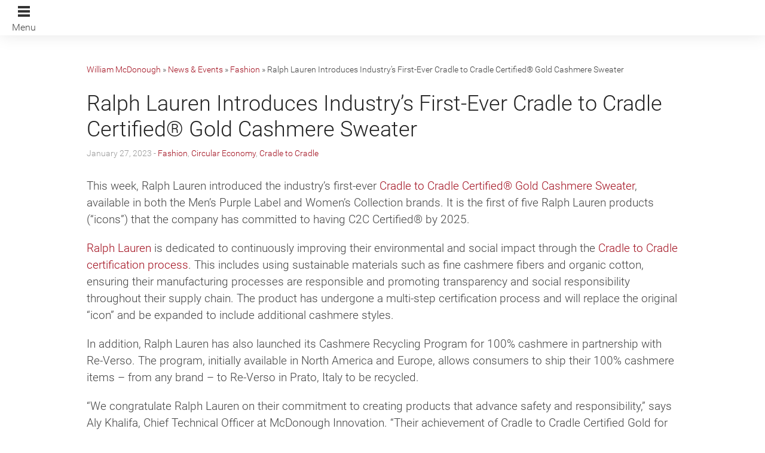

--- FILE ---
content_type: text/html; charset=UTF-8
request_url: https://mcdonough.com/ralph-lauren-introduces-industrys-first-ever-cradle-to-cradle-certified-gold-cashmere-sweater/
body_size: 11410
content:

<!doctype html>

  <html class="no-js"  lang="en-US" id="html">

	<head>
		<meta charset="utf-8">

		<!-- Force IE to use the latest rendering engine available -->
		<meta http-equiv="X-UA-Compatible" content="IE=edge">

		<title>Ralph Lauren Introduces Industry&#039;s First-Ever Cradle to Cradle Certified® Gold Cashmere Sweater - William McDonough</title>

		<!-- Mobile Meta -->
		<meta name="viewport" content="width=device-width, initial-scale=1.0"/>

		<!-- Icons & Favicons -->
		<link rel="icon" href="https://mcdonough.com/wp-content/themes/mcdonough/favicon.png">
		<link href="https://mcdonough.com/wp-content/themes/mcdonough/library/images/apple-icon-touch.png" rel="apple-touch-icon" />
		<!--[if IE]>
			<link rel="shortcut icon" href="https://mcdonough.com/wp-content/themes/mcdonough/favicon.ico">
		<![endif]-->
		<meta name="msapplication-TileColor" content="#f01d4f">
		<meta name="msapplication-TileImage" content="https://mcdonough.com/wp-content/themes/mcdonough/library/images/win8-tile-icon.png">
		 <meta name="theme-color" content="#121212">

		<link rel="pingback" href="https://mcdonough.com/wp/xmlrpc.php">

		<!-- Global site tag (gtag.js) - Google Analytics -->
<script async src="https://www.googletagmanager.com/gtag/js?id=UA-3580367-1"></script>
<script>
window.dataLayer = window.dataLayer || [];
function gtag(){dataLayer.push(arguments);}
gtag('js', new Date());
gtag('config', 'UA-3580367-1');
</script>
<meta name='robots' content='index, follow, max-image-preview:large, max-snippet:-1, max-video-preview:-1' />

	<link rel="canonical" href="https://mcdonough.com/ralph-lauren-introduces-industrys-first-ever-cradle-to-cradle-certified-gold-cashmere-sweater/" />
	<meta property="og:locale" content="en_US" />
	<meta property="og:type" content="article" />
	<meta property="og:title" content="Ralph Lauren Introduces Industry&#039;s First-Ever Cradle to Cradle Certified® Gold Cashmere Sweater - William McDonough" />
	<meta property="og:description" content="This week, Ralph Lauren introduced the industry&#8217;s first-ever Cradle to Cradle Certified® Gold Cashmere Sweater, available in both the Men&#8217;s Purple Label and Women&#8217;s Collection brands. It is the first of five Ralph Lauren products (“icons”) that the company has committed to having C2C Certified® by 2025. Ralph Lauren is dedicated to continuously improving their... Read more &raquo;" />
	<meta property="og:url" content="https://mcdonough.com/ralph-lauren-introduces-industrys-first-ever-cradle-to-cradle-certified-gold-cashmere-sweater/" />
	<meta property="og:site_name" content="William McDonough" />
	<meta property="article:published_time" content="2023-01-27T20:18:09+00:00" />
	<meta property="article:modified_time" content="2023-03-20T13:35:01+00:00" />
	<meta property="og:image" content="https://mcdonough.com/wp-content/uploads/2023/01/RL_Blog-thumbnail.png" />
	<meta property="og:image:width" content="1080" />
	<meta property="og:image:height" content="1080" />
	<meta property="og:image:type" content="image/png" />
	<meta name="author" content="Celeste Weaver" />
	<meta name="twitter:card" content="summary_large_image" />
	<meta name="twitter:label1" content="Written by" />
	<meta name="twitter:data1" content="Celeste Weaver" />
	<meta name="twitter:label2" content="Est. reading time" />
	<meta name="twitter:data2" content="3 minutes" />
	<script type="application/ld+json" class="yoast-schema-graph">{"@context":"https://schema.org","@graph":[{"@type":"Article","@id":"https://mcdonough.com/ralph-lauren-introduces-industrys-first-ever-cradle-to-cradle-certified-gold-cashmere-sweater/#article","isPartOf":{"@id":"https://mcdonough.com/ralph-lauren-introduces-industrys-first-ever-cradle-to-cradle-certified-gold-cashmere-sweater/"},"author":{"name":"Celeste Weaver","@id":"https://mcdonough.com/#/schema/person/44b093400bed769df3fd86f28a442614"},"headline":"Ralph Lauren Introduces Industry&#8217;s First-Ever Cradle to Cradle Certified® Gold Cashmere Sweater","datePublished":"2023-01-27T20:18:09+00:00","dateModified":"2023-03-20T13:35:01+00:00","mainEntityOfPage":{"@id":"https://mcdonough.com/ralph-lauren-introduces-industrys-first-ever-cradle-to-cradle-certified-gold-cashmere-sweater/"},"wordCount":509,"commentCount":0,"image":{"@id":"https://mcdonough.com/ralph-lauren-introduces-industrys-first-ever-cradle-to-cradle-certified-gold-cashmere-sweater/#primaryimage"},"thumbnailUrl":"https://mcdonough.com/wp-content/uploads/2023/01/RL_Blog-thumbnail.png","articleSection":["Fashion","Circular Economy","Cradle to Cradle"],"inLanguage":"en-US","potentialAction":[{"@type":"CommentAction","name":"Comment","target":["https://mcdonough.com/ralph-lauren-introduces-industrys-first-ever-cradle-to-cradle-certified-gold-cashmere-sweater/#respond"]}]},{"@type":"WebPage","@id":"https://mcdonough.com/ralph-lauren-introduces-industrys-first-ever-cradle-to-cradle-certified-gold-cashmere-sweater/","url":"https://mcdonough.com/ralph-lauren-introduces-industrys-first-ever-cradle-to-cradle-certified-gold-cashmere-sweater/","name":"Ralph Lauren Introduces Industry's First-Ever Cradle to Cradle Certified® Gold Cashmere Sweater - William McDonough","isPartOf":{"@id":"https://mcdonough.com/#website"},"primaryImageOfPage":{"@id":"https://mcdonough.com/ralph-lauren-introduces-industrys-first-ever-cradle-to-cradle-certified-gold-cashmere-sweater/#primaryimage"},"image":{"@id":"https://mcdonough.com/ralph-lauren-introduces-industrys-first-ever-cradle-to-cradle-certified-gold-cashmere-sweater/#primaryimage"},"thumbnailUrl":"https://mcdonough.com/wp-content/uploads/2023/01/RL_Blog-thumbnail.png","datePublished":"2023-01-27T20:18:09+00:00","dateModified":"2023-03-20T13:35:01+00:00","author":{"@id":"https://mcdonough.com/#/schema/person/44b093400bed769df3fd86f28a442614"},"breadcrumb":{"@id":"https://mcdonough.com/ralph-lauren-introduces-industrys-first-ever-cradle-to-cradle-certified-gold-cashmere-sweater/#breadcrumb"},"inLanguage":"en-US","potentialAction":[{"@type":"ReadAction","target":["https://mcdonough.com/ralph-lauren-introduces-industrys-first-ever-cradle-to-cradle-certified-gold-cashmere-sweater/"]}]},{"@type":"ImageObject","inLanguage":"en-US","@id":"https://mcdonough.com/ralph-lauren-introduces-industrys-first-ever-cradle-to-cradle-certified-gold-cashmere-sweater/#primaryimage","url":"https://mcdonough.com/wp-content/uploads/2023/01/RL_Blog-thumbnail.png","contentUrl":"https://mcdonough.com/wp-content/uploads/2023/01/RL_Blog-thumbnail.png","width":1080,"height":1080,"caption":"RL_Blog thumbnail"},{"@type":"BreadcrumbList","@id":"https://mcdonough.com/ralph-lauren-introduces-industrys-first-ever-cradle-to-cradle-certified-gold-cashmere-sweater/#breadcrumb","itemListElement":[{"@type":"ListItem","position":1,"name":"William McDonough","item":"https://mcdonough.com/"},{"@type":"ListItem","position":2,"name":"News &#038; Events","item":"https://mcdonough.com/news-events/"},{"@type":"ListItem","position":3,"name":"Fashion","item":"https://mcdonough.com/category/fashion/"},{"@type":"ListItem","position":4,"name":"Ralph Lauren Introduces Industry&#8217;s First-Ever Cradle to Cradle Certified® Gold Cashmere Sweater"}]},{"@type":"WebSite","@id":"https://mcdonough.com/#website","url":"https://mcdonough.com/","name":"William McDonough","description":"Waging Peace Through Commerce By Design","potentialAction":[{"@type":"SearchAction","target":{"@type":"EntryPoint","urlTemplate":"https://mcdonough.com/?s={search_term_string}"},"query-input":{"@type":"PropertyValueSpecification","valueRequired":true,"valueName":"search_term_string"}}],"inLanguage":"en-US"},{"@type":"Person","@id":"https://mcdonough.com/#/schema/person/44b093400bed769df3fd86f28a442614","name":"Celeste Weaver","image":{"@type":"ImageObject","inLanguage":"en-US","@id":"https://mcdonough.com/#/schema/person/image/","url":"https://secure.gravatar.com/avatar/b68e7f3c2af3d349abbeb3076eddda1088caf50605e1f6dd58d044aa83d886fa?s=96&d=mm&r=g","contentUrl":"https://secure.gravatar.com/avatar/b68e7f3c2af3d349abbeb3076eddda1088caf50605e1f6dd58d044aa83d886fa?s=96&d=mm&r=g","caption":"Celeste Weaver"},"url":"https://mcdonough.com/author/celeste/"}]}</script>


<link rel='dns-prefetch' href='//mcdonough.com' />
<link rel="alternate" type="application/rss+xml" title="William McDonough &raquo; Feed" href="https://mcdonough.com/feed/" />
<link rel="alternate" type="application/rss+xml" title="William McDonough &raquo; Comments Feed" href="https://mcdonough.com/comments/feed/" />
<link rel="alternate" type="application/rss+xml" title="William McDonough &raquo; Ralph Lauren Introduces Industry&#8217;s First-Ever Cradle to Cradle Certified® Gold Cashmere Sweater Comments Feed" href="https://mcdonough.com/ralph-lauren-introduces-industrys-first-ever-cradle-to-cradle-certified-gold-cashmere-sweater/feed/" />
<link rel="alternate" title="oEmbed (JSON)" type="application/json+oembed" href="https://mcdonough.com/wp-json/oembed/1.0/embed?url=https%3A%2F%2Fmcdonough.com%2Fralph-lauren-introduces-industrys-first-ever-cradle-to-cradle-certified-gold-cashmere-sweater%2F" />
<link rel="alternate" title="oEmbed (XML)" type="text/xml+oembed" href="https://mcdonough.com/wp-json/oembed/1.0/embed?url=https%3A%2F%2Fmcdonough.com%2Fralph-lauren-introduces-industrys-first-ever-cradle-to-cradle-certified-gold-cashmere-sweater%2F&#038;format=xml" />
<style id='wp-img-auto-sizes-contain-inline-css' type='text/css'>
img:is([sizes=auto i],[sizes^="auto," i]){contain-intrinsic-size:3000px 1500px}
/*# sourceURL=wp-img-auto-sizes-contain-inline-css */
</style>
<style id='wp-emoji-styles-inline-css' type='text/css'>

	img.wp-smiley, img.emoji {
		display: inline !important;
		border: none !important;
		box-shadow: none !important;
		height: 1em !important;
		width: 1em !important;
		margin: 0 0.07em !important;
		vertical-align: -0.1em !important;
		background: none !important;
		padding: 0 !important;
	}
/*# sourceURL=wp-emoji-styles-inline-css */
</style>
<style id='wp-block-library-inline-css' type='text/css'>
:root{--wp-block-synced-color:#7a00df;--wp-block-synced-color--rgb:122,0,223;--wp-bound-block-color:var(--wp-block-synced-color);--wp-editor-canvas-background:#ddd;--wp-admin-theme-color:#007cba;--wp-admin-theme-color--rgb:0,124,186;--wp-admin-theme-color-darker-10:#006ba1;--wp-admin-theme-color-darker-10--rgb:0,107,160.5;--wp-admin-theme-color-darker-20:#005a87;--wp-admin-theme-color-darker-20--rgb:0,90,135;--wp-admin-border-width-focus:2px}@media (min-resolution:192dpi){:root{--wp-admin-border-width-focus:1.5px}}.wp-element-button{cursor:pointer}:root .has-very-light-gray-background-color{background-color:#eee}:root .has-very-dark-gray-background-color{background-color:#313131}:root .has-very-light-gray-color{color:#eee}:root .has-very-dark-gray-color{color:#313131}:root .has-vivid-green-cyan-to-vivid-cyan-blue-gradient-background{background:linear-gradient(135deg,#00d084,#0693e3)}:root .has-purple-crush-gradient-background{background:linear-gradient(135deg,#34e2e4,#4721fb 50%,#ab1dfe)}:root .has-hazy-dawn-gradient-background{background:linear-gradient(135deg,#faaca8,#dad0ec)}:root .has-subdued-olive-gradient-background{background:linear-gradient(135deg,#fafae1,#67a671)}:root .has-atomic-cream-gradient-background{background:linear-gradient(135deg,#fdd79a,#004a59)}:root .has-nightshade-gradient-background{background:linear-gradient(135deg,#330968,#31cdcf)}:root .has-midnight-gradient-background{background:linear-gradient(135deg,#020381,#2874fc)}:root{--wp--preset--font-size--normal:16px;--wp--preset--font-size--huge:42px}.has-regular-font-size{font-size:1em}.has-larger-font-size{font-size:2.625em}.has-normal-font-size{font-size:var(--wp--preset--font-size--normal)}.has-huge-font-size{font-size:var(--wp--preset--font-size--huge)}.has-text-align-center{text-align:center}.has-text-align-left{text-align:left}.has-text-align-right{text-align:right}.has-fit-text{white-space:nowrap!important}#end-resizable-editor-section{display:none}.aligncenter{clear:both}.items-justified-left{justify-content:flex-start}.items-justified-center{justify-content:center}.items-justified-right{justify-content:flex-end}.items-justified-space-between{justify-content:space-between}.screen-reader-text{border:0;clip-path:inset(50%);height:1px;margin:-1px;overflow:hidden;padding:0;position:absolute;width:1px;word-wrap:normal!important}.screen-reader-text:focus{background-color:#ddd;clip-path:none;color:#444;display:block;font-size:1em;height:auto;left:5px;line-height:normal;padding:15px 23px 14px;text-decoration:none;top:5px;width:auto;z-index:100000}html :where(.has-border-color){border-style:solid}html :where([style*=border-top-color]){border-top-style:solid}html :where([style*=border-right-color]){border-right-style:solid}html :where([style*=border-bottom-color]){border-bottom-style:solid}html :where([style*=border-left-color]){border-left-style:solid}html :where([style*=border-width]){border-style:solid}html :where([style*=border-top-width]){border-top-style:solid}html :where([style*=border-right-width]){border-right-style:solid}html :where([style*=border-bottom-width]){border-bottom-style:solid}html :where([style*=border-left-width]){border-left-style:solid}html :where(img[class*=wp-image-]){height:auto;max-width:100%}:where(figure){margin:0 0 1em}html :where(.is-position-sticky){--wp-admin--admin-bar--position-offset:var(--wp-admin--admin-bar--height,0px)}@media screen and (max-width:600px){html :where(.is-position-sticky){--wp-admin--admin-bar--position-offset:0px}}

/*# sourceURL=wp-block-library-inline-css */
</style><style id='global-styles-inline-css' type='text/css'>
:root{--wp--preset--aspect-ratio--square: 1;--wp--preset--aspect-ratio--4-3: 4/3;--wp--preset--aspect-ratio--3-4: 3/4;--wp--preset--aspect-ratio--3-2: 3/2;--wp--preset--aspect-ratio--2-3: 2/3;--wp--preset--aspect-ratio--16-9: 16/9;--wp--preset--aspect-ratio--9-16: 9/16;--wp--preset--color--black: #000000;--wp--preset--color--cyan-bluish-gray: #abb8c3;--wp--preset--color--white: #ffffff;--wp--preset--color--pale-pink: #f78da7;--wp--preset--color--vivid-red: #cf2e2e;--wp--preset--color--luminous-vivid-orange: #ff6900;--wp--preset--color--luminous-vivid-amber: #fcb900;--wp--preset--color--light-green-cyan: #7bdcb5;--wp--preset--color--vivid-green-cyan: #00d084;--wp--preset--color--pale-cyan-blue: #8ed1fc;--wp--preset--color--vivid-cyan-blue: #0693e3;--wp--preset--color--vivid-purple: #9b51e0;--wp--preset--gradient--vivid-cyan-blue-to-vivid-purple: linear-gradient(135deg,rgb(6,147,227) 0%,rgb(155,81,224) 100%);--wp--preset--gradient--light-green-cyan-to-vivid-green-cyan: linear-gradient(135deg,rgb(122,220,180) 0%,rgb(0,208,130) 100%);--wp--preset--gradient--luminous-vivid-amber-to-luminous-vivid-orange: linear-gradient(135deg,rgb(252,185,0) 0%,rgb(255,105,0) 100%);--wp--preset--gradient--luminous-vivid-orange-to-vivid-red: linear-gradient(135deg,rgb(255,105,0) 0%,rgb(207,46,46) 100%);--wp--preset--gradient--very-light-gray-to-cyan-bluish-gray: linear-gradient(135deg,rgb(238,238,238) 0%,rgb(169,184,195) 100%);--wp--preset--gradient--cool-to-warm-spectrum: linear-gradient(135deg,rgb(74,234,220) 0%,rgb(151,120,209) 20%,rgb(207,42,186) 40%,rgb(238,44,130) 60%,rgb(251,105,98) 80%,rgb(254,248,76) 100%);--wp--preset--gradient--blush-light-purple: linear-gradient(135deg,rgb(255,206,236) 0%,rgb(152,150,240) 100%);--wp--preset--gradient--blush-bordeaux: linear-gradient(135deg,rgb(254,205,165) 0%,rgb(254,45,45) 50%,rgb(107,0,62) 100%);--wp--preset--gradient--luminous-dusk: linear-gradient(135deg,rgb(255,203,112) 0%,rgb(199,81,192) 50%,rgb(65,88,208) 100%);--wp--preset--gradient--pale-ocean: linear-gradient(135deg,rgb(255,245,203) 0%,rgb(182,227,212) 50%,rgb(51,167,181) 100%);--wp--preset--gradient--electric-grass: linear-gradient(135deg,rgb(202,248,128) 0%,rgb(113,206,126) 100%);--wp--preset--gradient--midnight: linear-gradient(135deg,rgb(2,3,129) 0%,rgb(40,116,252) 100%);--wp--preset--font-size--small: 13px;--wp--preset--font-size--medium: 20px;--wp--preset--font-size--large: 36px;--wp--preset--font-size--x-large: 42px;--wp--preset--spacing--20: 0.44rem;--wp--preset--spacing--30: 0.67rem;--wp--preset--spacing--40: 1rem;--wp--preset--spacing--50: 1.5rem;--wp--preset--spacing--60: 2.25rem;--wp--preset--spacing--70: 3.38rem;--wp--preset--spacing--80: 5.06rem;--wp--preset--shadow--natural: 6px 6px 9px rgba(0, 0, 0, 0.2);--wp--preset--shadow--deep: 12px 12px 50px rgba(0, 0, 0, 0.4);--wp--preset--shadow--sharp: 6px 6px 0px rgba(0, 0, 0, 0.2);--wp--preset--shadow--outlined: 6px 6px 0px -3px rgb(255, 255, 255), 6px 6px rgb(0, 0, 0);--wp--preset--shadow--crisp: 6px 6px 0px rgb(0, 0, 0);}:where(.is-layout-flex){gap: 0.5em;}:where(.is-layout-grid){gap: 0.5em;}body .is-layout-flex{display: flex;}.is-layout-flex{flex-wrap: wrap;align-items: center;}.is-layout-flex > :is(*, div){margin: 0;}body .is-layout-grid{display: grid;}.is-layout-grid > :is(*, div){margin: 0;}:where(.wp-block-columns.is-layout-flex){gap: 2em;}:where(.wp-block-columns.is-layout-grid){gap: 2em;}:where(.wp-block-post-template.is-layout-flex){gap: 1.25em;}:where(.wp-block-post-template.is-layout-grid){gap: 1.25em;}.has-black-color{color: var(--wp--preset--color--black) !important;}.has-cyan-bluish-gray-color{color: var(--wp--preset--color--cyan-bluish-gray) !important;}.has-white-color{color: var(--wp--preset--color--white) !important;}.has-pale-pink-color{color: var(--wp--preset--color--pale-pink) !important;}.has-vivid-red-color{color: var(--wp--preset--color--vivid-red) !important;}.has-luminous-vivid-orange-color{color: var(--wp--preset--color--luminous-vivid-orange) !important;}.has-luminous-vivid-amber-color{color: var(--wp--preset--color--luminous-vivid-amber) !important;}.has-light-green-cyan-color{color: var(--wp--preset--color--light-green-cyan) !important;}.has-vivid-green-cyan-color{color: var(--wp--preset--color--vivid-green-cyan) !important;}.has-pale-cyan-blue-color{color: var(--wp--preset--color--pale-cyan-blue) !important;}.has-vivid-cyan-blue-color{color: var(--wp--preset--color--vivid-cyan-blue) !important;}.has-vivid-purple-color{color: var(--wp--preset--color--vivid-purple) !important;}.has-black-background-color{background-color: var(--wp--preset--color--black) !important;}.has-cyan-bluish-gray-background-color{background-color: var(--wp--preset--color--cyan-bluish-gray) !important;}.has-white-background-color{background-color: var(--wp--preset--color--white) !important;}.has-pale-pink-background-color{background-color: var(--wp--preset--color--pale-pink) !important;}.has-vivid-red-background-color{background-color: var(--wp--preset--color--vivid-red) !important;}.has-luminous-vivid-orange-background-color{background-color: var(--wp--preset--color--luminous-vivid-orange) !important;}.has-luminous-vivid-amber-background-color{background-color: var(--wp--preset--color--luminous-vivid-amber) !important;}.has-light-green-cyan-background-color{background-color: var(--wp--preset--color--light-green-cyan) !important;}.has-vivid-green-cyan-background-color{background-color: var(--wp--preset--color--vivid-green-cyan) !important;}.has-pale-cyan-blue-background-color{background-color: var(--wp--preset--color--pale-cyan-blue) !important;}.has-vivid-cyan-blue-background-color{background-color: var(--wp--preset--color--vivid-cyan-blue) !important;}.has-vivid-purple-background-color{background-color: var(--wp--preset--color--vivid-purple) !important;}.has-black-border-color{border-color: var(--wp--preset--color--black) !important;}.has-cyan-bluish-gray-border-color{border-color: var(--wp--preset--color--cyan-bluish-gray) !important;}.has-white-border-color{border-color: var(--wp--preset--color--white) !important;}.has-pale-pink-border-color{border-color: var(--wp--preset--color--pale-pink) !important;}.has-vivid-red-border-color{border-color: var(--wp--preset--color--vivid-red) !important;}.has-luminous-vivid-orange-border-color{border-color: var(--wp--preset--color--luminous-vivid-orange) !important;}.has-luminous-vivid-amber-border-color{border-color: var(--wp--preset--color--luminous-vivid-amber) !important;}.has-light-green-cyan-border-color{border-color: var(--wp--preset--color--light-green-cyan) !important;}.has-vivid-green-cyan-border-color{border-color: var(--wp--preset--color--vivid-green-cyan) !important;}.has-pale-cyan-blue-border-color{border-color: var(--wp--preset--color--pale-cyan-blue) !important;}.has-vivid-cyan-blue-border-color{border-color: var(--wp--preset--color--vivid-cyan-blue) !important;}.has-vivid-purple-border-color{border-color: var(--wp--preset--color--vivid-purple) !important;}.has-vivid-cyan-blue-to-vivid-purple-gradient-background{background: var(--wp--preset--gradient--vivid-cyan-blue-to-vivid-purple) !important;}.has-light-green-cyan-to-vivid-green-cyan-gradient-background{background: var(--wp--preset--gradient--light-green-cyan-to-vivid-green-cyan) !important;}.has-luminous-vivid-amber-to-luminous-vivid-orange-gradient-background{background: var(--wp--preset--gradient--luminous-vivid-amber-to-luminous-vivid-orange) !important;}.has-luminous-vivid-orange-to-vivid-red-gradient-background{background: var(--wp--preset--gradient--luminous-vivid-orange-to-vivid-red) !important;}.has-very-light-gray-to-cyan-bluish-gray-gradient-background{background: var(--wp--preset--gradient--very-light-gray-to-cyan-bluish-gray) !important;}.has-cool-to-warm-spectrum-gradient-background{background: var(--wp--preset--gradient--cool-to-warm-spectrum) !important;}.has-blush-light-purple-gradient-background{background: var(--wp--preset--gradient--blush-light-purple) !important;}.has-blush-bordeaux-gradient-background{background: var(--wp--preset--gradient--blush-bordeaux) !important;}.has-luminous-dusk-gradient-background{background: var(--wp--preset--gradient--luminous-dusk) !important;}.has-pale-ocean-gradient-background{background: var(--wp--preset--gradient--pale-ocean) !important;}.has-electric-grass-gradient-background{background: var(--wp--preset--gradient--electric-grass) !important;}.has-midnight-gradient-background{background: var(--wp--preset--gradient--midnight) !important;}.has-small-font-size{font-size: var(--wp--preset--font-size--small) !important;}.has-medium-font-size{font-size: var(--wp--preset--font-size--medium) !important;}.has-large-font-size{font-size: var(--wp--preset--font-size--large) !important;}.has-x-large-font-size{font-size: var(--wp--preset--font-size--x-large) !important;}
/*# sourceURL=global-styles-inline-css */
</style>

<style id='classic-theme-styles-inline-css' type='text/css'>
/*! This file is auto-generated */
.wp-block-button__link{color:#fff;background-color:#32373c;border-radius:9999px;box-shadow:none;text-decoration:none;padding:calc(.667em + 2px) calc(1.333em + 2px);font-size:1.125em}.wp-block-file__button{background:#32373c;color:#fff;text-decoration:none}
/*# sourceURL=/wp-includes/css/classic-themes.min.css */
</style>
<link rel='stylesheet' id='cpsh-shortcodes-css' href='https://mcdonough.com/wp-content/plugins/column-shortcodes/assets/css/shortcodes.css?ver=1.0.1' type='text/css' media='all' />
<link rel='stylesheet' id='slick-carousel.css-css' href='https://mcdonough.com/wp-content/themes/mcdonough/bower_components/slick-carousel/slick/slick.css?ver=2026012116' type='text/css' media='all' />
<link rel='stylesheet' id='slick-carousel-theme.css-css' href='https://mcdonough.com/wp-content/themes/mcdonough/bower_components/slick-carousel/slick/slick-theme.css?ver=2026012116' type='text/css' media='all' />
<link rel='stylesheet' id='vbtk-stylesheet-css' href='https://mcdonough.com/wp-content/themes/mcdonough/library/css/style.css?ver=2026012116' type='text/css' media='all' />
<link rel='stylesheet' id='foundation-icons-css' href='https://mcdonough.com/wp-content/themes/mcdonough/library/css/icons/foundation-icons.css?ver=2026012116' type='text/css' media='all' />
<link rel='stylesheet' id='wp-block-paragraph-css' href='https://mcdonough.com/wp/wp-includes/blocks/paragraph/style.min.css?ver=6.9' type='text/css' media='all' />
<script>var jquery_placeholder_url = 'https://mcdonough.com/wp-content/plugins/gravity-forms-placeholders/jquery.placeholder-1.0.1.js';</script><script type="text/javascript" src="https://mcdonough.com/wp-content/themes/mcdonough/bower_components/foundation/js/vendor/jquery.js?ver=2.1.0" id="jquery-js"></script>
<script type="text/javascript" src="https://mcdonough.com/wp-content/themes/mcdonough/bower_components/foundation/js/vendor/modernizr.js?ver=2.5.3" id="modernizr-js"></script>
<script type="text/javascript" src="https://mcdonough.com/wp-content/plugins/gravity-forms-placeholders/gf.placeholders.js?ver=1.0" id="_gf_placeholders-js"></script>
<link rel='shortlink' href='https://mcdonough.com/?p=9073' />
 <style> #h5vpQuickPlayer { width: 100%; max-width: 100%; margin: 0 auto; } </style> <!-- Markup (JSON-LD) structured in schema.org ver.4.8.1 START -->
<!-- Markup (JSON-LD) structured in schema.org END -->

    
		<!-- Drop Google Analytics here -->
		<!-- end analytics -->

	<meta name="google-site-verification" content="wtB4umEkLmVSp2atlhpBV6mq4GxlT9Y1XaIgKO9FiLw" />
	</head>

	<body class="wp-singular post-template-default single single-post postid-9073 single-format-standard wp-theme-mcdonough">
		<div class="off-canvas-wrap" data-offcanvas>
			<div class="inner-wrap">
				<div id="container">
					<header class="header" role="banner">
						<div id="inner-header" class="">
							<div class="large-12 medium-12 columns">
								<div class="menu-icon">
									<span class="bar-one"></span>
									<span class="bar-one"></span>
									<span class="bar-one"></span>
									<span class="text">Menu</span>
								</div>
							</div>
							<div class="clear"></div>
						</div> <!-- end #inner-header -->
						<div class="clear"></div>
					</header> <!-- end .header -->
					<a id="home"></a>
			
			<div id="content">

				<div id="inner-content" class="row">

				<p id="breadcrumbs"><span><span><a href="https://mcdonough.com/">William McDonough</a></span> » <span><a href="https://mcdonough.com/news-events/">News &#038; Events</a></span> » <span><a href="https://mcdonough.com/category/fashion/">Fashion</a></span> » <span class="breadcrumb_last" aria-current="page">Ralph Lauren Introduces Industry&#8217;s First-Ever Cradle to Cradle Certified® Gold Cashmere Sweater</span></span></p>			
					<div id="main" class="small-12 columns first" role="main">
					
					    					
					    	<article id="post-9073" class="post-9073 post type-post status-publish format-standard has-post-thumbnail hentry category-fashion category-circular-economy category-cradle-to-cradle wp-sticky" role="article" itemscope itemtype="http://schema.org/BlogPosting">
						
	<header class="article-header">	
		<h1 class="entry-title single-title" itemprop="headline">Ralph Lauren Introduces Industry&#8217;s First-Ever Cradle to Cradle Certified® Gold Cashmere Sweater</h1>
		<p class="byline">
	January 27, 2023 - <a href="https://mcdonough.com/category/fashion/" rel="category tag">Fashion</a>, <a href="https://mcdonough.com/category/circular-economy/" rel="category tag">Circular Economy</a>, <a href="https://mcdonough.com/category/cradle-to-cradle/" rel="category tag">Cradle to Cradle</a></p>	
    </header> <!-- end article header -->
					
    <section class="entry-content" itemprop="articleBody">
				
<p>This week, Ralph Lauren introduced the industry&#8217;s first-ever <a href="https://corporate.ralphlauren.com/pr_230124_C2C.html" target="_blank" rel="noreferrer noopener">Cradle to Cradle Certified® Gold Cashmere Sweater</a>, available in both the Men&#8217;s Purple Label and Women&#8217;s Collection brands. It is the first of five Ralph Lauren products (“icons”) that the company has committed to having C2C Certified® by 2025.</p>



<p><a href="https://corporate.ralphlauren.com/citizenship-and-sustainability" target="_blank" rel="noreferrer noopener">Ralph Lauren</a> is dedicated to continuously improving their environmental and social impact through the <a href="https://www.ralphlauren.com/rl-cradletocradle-feat" target="_blank" rel="noreferrer noopener">Cradle to Cradle certification process</a>. This includes using sustainable materials such as fine cashmere fibers and organic cotton, ensuring their manufacturing processes are responsible and promoting transparency and social responsibility throughout their supply chain. The product has undergone a multi-step certification process and will replace the original “icon” and be expanded to include additional cashmere styles.</p>



<p>In addition, Ralph Lauren has also launched its Cashmere Recycling Program for 100% cashmere in partnership with Re-Verso. The program, initially available in North America and Europe, allows consumers to ship their 100% cashmere items – from any brand – to Re-Verso in Prato, Italy to be recycled.</p>



<p>&#8220;We congratulate Ralph Lauren on their commitment to creating products that advance safety and responsibility,&#8221; says Aly Khalifa, Chief Technical Officer at McDonough Innovation. &#8220;Their achievement of Cradle to Cradle Certified Gold for their Cashmere Sweater and the launch of their Cashmere Recycling Program is a testament to the company&#8217;s dedication to creating sustainable, circular products. We look forward to continuing our partnership with Ralph Lauren as they work towards certifying more of their products in the future.&#8221;</p>



<p>Ralph Lauren&#8217;s commitment to creating timeless, authentic products that are meant to be lived in and loved for generations aligns with the Cradle to Cradle Design&#x2122; framework of designing for long-term impact. The process involved reimagining every component of the sweater, from the cashmere fiber to the dyes used in the label, to ensure it met the Cradle to Cradle Certified program standards.</p>



<p>&#8220;It has been a pleasure to collaborate with Ralph Lauren on their sustainability efforts,&#8221; said Michelle Molloy, Managing Director at MBDC. &#8220;Ralph Lauren&#8217;s steadfast commitment to producing sustainable and responsible products is truly admirable, and we are privileged to be a part of their endeavors to drive positive change within the fashion industry.&#8221;</p>



<p>Ralph Lauren&#8217;s &#8220;Timeless By Design&#8221; philosophy focuses on creating products that are designed to last and be reused for years to come. This approach, inspired by William McDonough&#8217;s idea of ‘timeless mindfulness,’ contrasts with the wasteful ‘timeful mindlessness’ of fast fashion. &#8220;Ralph Lauren&#8217;s commitment to incorporating circular principles into their design and development process, as well as their &#8220;Live On&#8221; promise to ensure their products are responsibly made, beautifully exemplifies the essence of timeless mindfulness. We look forward to supporting Ralph Lauren on their journey toward a sustainable future,&#8221; said McDonough.</p>



<p>To read more about Ralph Lauren&#8217;s commitment to sustainability, click <a href="https://corporate.ralphlauren.com/pr_230124_C2C.html">here</a>. <br>To learn more about the C2C Certified® Luxury Cashmere Sweater and Cashmere Recycling Program, click <a href="https://lnkd.in/eNrg6_RF">here</a><br>To view the Cradle to Cradle Certified® products registry, click <a href="https://www.c2ccertified.org/">here</a>.</p>
	</section> <!-- end article section -->
						
	<footer class="article-footer">
		<p class="tags"></p>	</footer> <!-- end article footer -->
									
													
</article> <!-- end article -->					    					
					    			
					</div> <!-- end #main -->
    

				</div> <!-- end #inner-content -->
    
			</div> <!-- end #content -->

					<footer class="footer" role="contentinfo">
						<div id="inner-footer" class="row">
			        		<div class="large-12 medium-12 columns">
								<div class="source-org copyright">
									<span>&copy; 2026 William McDonough.</span>
									<ul id="menu-footer-menu" class="sub-nav"><li id="menu-item-6981" class="menu-item menu-item-type-post_type menu-item-object-page menu-item-6981"><a href="https://mcdonough.com/site-map/">Site Map</a></li>
<li id="menu-item-6982" class="menu-item menu-item-type-post_type menu-item-object-page menu-item-6982"><a href="https://mcdonough.com/privacy-policy/">Privacy Policy</a></li>
</ul>									<div class="clear"></div>
								</div>
							</div>
						</div> <!-- end #inner-footer -->
					</footer> <!-- end .footer -->

					<nav class="main-menu closed">
						<div class="menu-icon-close"></div>
						<ul id="menu-main-menu" class=""><li id="menu-item-6089" class="menu-item menu-item-type-custom menu-item-object-custom menu-item-6089"><a href="/#home">Home</a></li>
<li id="menu-item-6090" class="menu-item menu-item-type-custom menu-item-object-custom menu-item-6090"><a href="/#current-work">Current Work</a></li>
<li id="menu-item-6091" class="menu-item menu-item-type-custom menu-item-object-custom menu-item-6091"><a href="/#news-events">News &#038; Events</a></li>
<li id="menu-item-6092" class="menu-item menu-item-type-custom menu-item-object-custom menu-item-6092"><a href="/#about">About</a></li>
<li id="menu-item-6093" class="menu-item menu-item-type-custom menu-item-object-custom menu-item-6093"><a href="/#contact">Contact</a></li>
</ul>						<div class="clear"></div>

		    			<form method="get" id="searchform" action="https://mcdonough.com/">
							<input type="text" value="" name="s" id="s" placeholder="Search" />
							<input type="submit" id="searchsubmit" value="GO" />
						</form>

					</nav>
					<div class="page-dimmer"></div>

				</div> <!-- end #container -->
			</div> <!-- end .inner-wrap -->
		</div> <!-- end .off-canvas-wrap -->
		<!-- all js scripts are loaded in library/vbtk.php -->
		        <div class="lightbox-target">
   
                <a id="lightbox-close" href="#">Close <span>X</span></a>
                
        </div>
        <div class="lightbox-content">
                
                
                <h2>Use Google Chrome for Best Experience</h2>
                <p class="narrate">You are using an old version of Internet Explorer. Our site is developed with the latest technology, which is not supported by older browsers<br>
    We recommend that you use <a target="_blank" href="http://google.com/chrome">Google Chrome</a> for accessing our (or any) website. It is a FREE and modern web-browser which supports the latest web technologies offering you a cleaner and more secure browsing experience.</p>

                <div class="prepend-1 span-4 append-11 last">
                    <a target="_blank" href="http://google.com/chrome"><img src="https://mcdonough.com/wp-content/themes/mcdonough/img/chrome.png" alt="Use Chrome" height="128px" width="128px"></a>
                </div>
        </div>

        		
		
		<script type="speculationrules">
{"prefetch":[{"source":"document","where":{"and":[{"href_matches":"/*"},{"not":{"href_matches":["/wp/wp-*.php","/wp/wp-admin/*","/wp-content/uploads/*","/wp-content/*","/wp-content/plugins/*","/wp-content/themes/mcdonough/*","/*\\?(.+)"]}},{"not":{"selector_matches":"a[rel~=\"nofollow\"]"}},{"not":{"selector_matches":".no-prefetch, .no-prefetch a"}}]},"eagerness":"conservative"}]}
</script>

    <style>
        /* .plyr__progress input[type=range]::-ms-scrollbar-track {
            box-shadow: none !important;
        }

        .plyr__progress input[type=range]::-webkit-scrollbar-track {
            box-shadow: none !important;
        } */

        .plyr {
            input[type=range]::-webkit-slider-runnable-track {
                box-shadow: none;
            }

            input[type=range]::-moz-range-track {
                box-shadow: none;
            }

            input[type=range]::-ms-track {
                box-shadow: none;
            }
        }
    </style>
<script type="text/javascript" src="https://mcdonough.com/wp-content/themes/mcdonough/bower_components/fastclick/lib/fastclick.js?ver=6.9" id="fastclick-js"></script>
<script type="text/javascript" src="https://mcdonough.com/wp-content/themes/mcdonough/bower_components/foundation/js/foundation.min.js?ver=2.0%20(Sass)" id="foundation-js-js"></script>
<script type="text/javascript" src="https://mcdonough.com/wp/wp-includes/js/comment-reply.min.js?ver=6.9" id="comment-reply-js" async="async" data-wp-strategy="async" fetchpriority="low"></script>
<script type="text/javascript" src="https://mcdonough.com/wp-content/themes/mcdonough/library/js/min/scripts-min.js?ver=2026012116" id="vbtk-js-js"></script>
<script id="wp-emoji-settings" type="application/json">
{"baseUrl":"https://s.w.org/images/core/emoji/17.0.2/72x72/","ext":".png","svgUrl":"https://s.w.org/images/core/emoji/17.0.2/svg/","svgExt":".svg","source":{"concatemoji":"https://mcdonough.com/wp/wp-includes/js/wp-emoji-release.min.js?ver=6.9"}}
</script>
<script type="module">
/* <![CDATA[ */
/*! This file is auto-generated */
const a=JSON.parse(document.getElementById("wp-emoji-settings").textContent),o=(window._wpemojiSettings=a,"wpEmojiSettingsSupports"),s=["flag","emoji"];function i(e){try{var t={supportTests:e,timestamp:(new Date).valueOf()};sessionStorage.setItem(o,JSON.stringify(t))}catch(e){}}function c(e,t,n){e.clearRect(0,0,e.canvas.width,e.canvas.height),e.fillText(t,0,0);t=new Uint32Array(e.getImageData(0,0,e.canvas.width,e.canvas.height).data);e.clearRect(0,0,e.canvas.width,e.canvas.height),e.fillText(n,0,0);const a=new Uint32Array(e.getImageData(0,0,e.canvas.width,e.canvas.height).data);return t.every((e,t)=>e===a[t])}function p(e,t){e.clearRect(0,0,e.canvas.width,e.canvas.height),e.fillText(t,0,0);var n=e.getImageData(16,16,1,1);for(let e=0;e<n.data.length;e++)if(0!==n.data[e])return!1;return!0}function u(e,t,n,a){switch(t){case"flag":return n(e,"\ud83c\udff3\ufe0f\u200d\u26a7\ufe0f","\ud83c\udff3\ufe0f\u200b\u26a7\ufe0f")?!1:!n(e,"\ud83c\udde8\ud83c\uddf6","\ud83c\udde8\u200b\ud83c\uddf6")&&!n(e,"\ud83c\udff4\udb40\udc67\udb40\udc62\udb40\udc65\udb40\udc6e\udb40\udc67\udb40\udc7f","\ud83c\udff4\u200b\udb40\udc67\u200b\udb40\udc62\u200b\udb40\udc65\u200b\udb40\udc6e\u200b\udb40\udc67\u200b\udb40\udc7f");case"emoji":return!a(e,"\ud83e\u1fac8")}return!1}function f(e,t,n,a){let r;const o=(r="undefined"!=typeof WorkerGlobalScope&&self instanceof WorkerGlobalScope?new OffscreenCanvas(300,150):document.createElement("canvas")).getContext("2d",{willReadFrequently:!0}),s=(o.textBaseline="top",o.font="600 32px Arial",{});return e.forEach(e=>{s[e]=t(o,e,n,a)}),s}function r(e){var t=document.createElement("script");t.src=e,t.defer=!0,document.head.appendChild(t)}a.supports={everything:!0,everythingExceptFlag:!0},new Promise(t=>{let n=function(){try{var e=JSON.parse(sessionStorage.getItem(o));if("object"==typeof e&&"number"==typeof e.timestamp&&(new Date).valueOf()<e.timestamp+604800&&"object"==typeof e.supportTests)return e.supportTests}catch(e){}return null}();if(!n){if("undefined"!=typeof Worker&&"undefined"!=typeof OffscreenCanvas&&"undefined"!=typeof URL&&URL.createObjectURL&&"undefined"!=typeof Blob)try{var e="postMessage("+f.toString()+"("+[JSON.stringify(s),u.toString(),c.toString(),p.toString()].join(",")+"));",a=new Blob([e],{type:"text/javascript"});const r=new Worker(URL.createObjectURL(a),{name:"wpTestEmojiSupports"});return void(r.onmessage=e=>{i(n=e.data),r.terminate(),t(n)})}catch(e){}i(n=f(s,u,c,p))}t(n)}).then(e=>{for(const n in e)a.supports[n]=e[n],a.supports.everything=a.supports.everything&&a.supports[n],"flag"!==n&&(a.supports.everythingExceptFlag=a.supports.everythingExceptFlag&&a.supports[n]);var t;a.supports.everythingExceptFlag=a.supports.everythingExceptFlag&&!a.supports.flag,a.supports.everything||((t=a.source||{}).concatemoji?r(t.concatemoji):t.wpemoji&&t.twemoji&&(r(t.twemoji),r(t.wpemoji)))});
//# sourceURL=https://mcdonough.com/wp/wp-includes/js/wp-emoji-loader.min.js
/* ]]> */
</script>
	</body>
</html> <!-- end page -->
